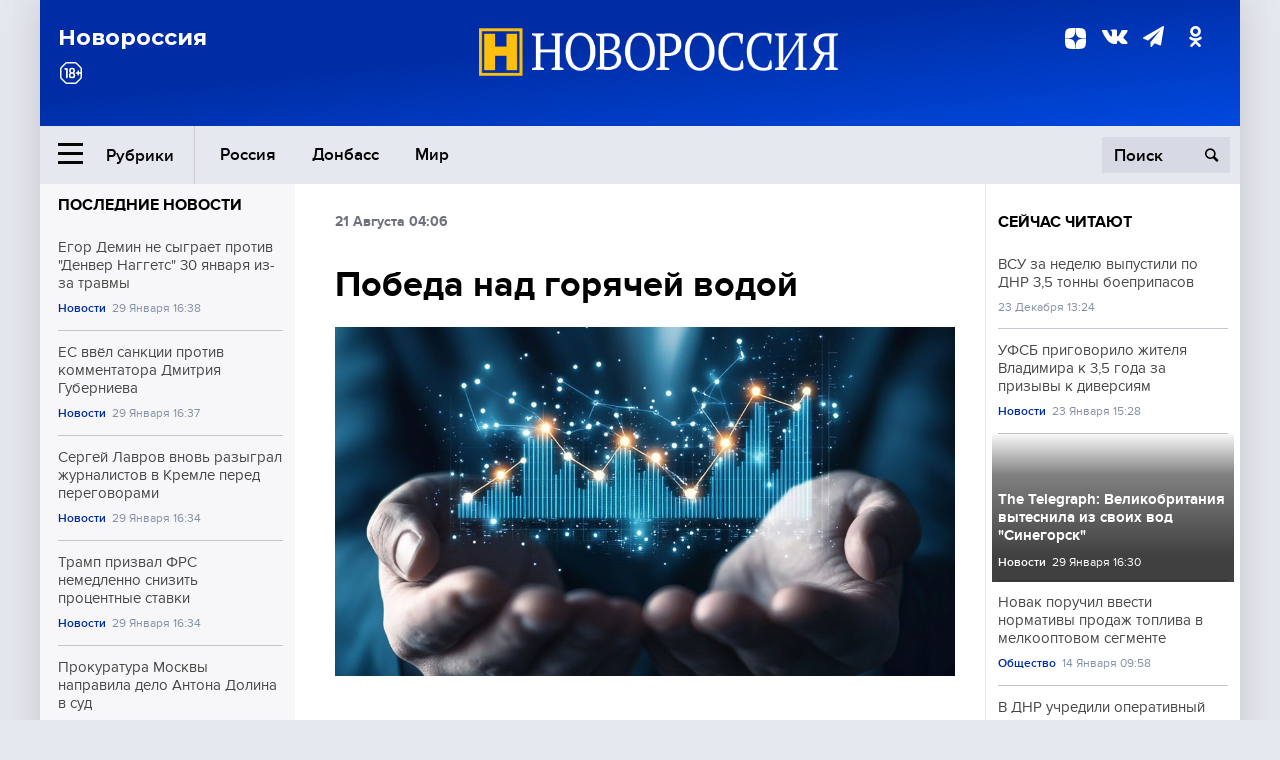

--- FILE ---
content_type: text/html; charset=UTF-8
request_url: https://novorosinform.org/pobeda-nad-goryachej-vodoj-54555.html
body_size: 13022
content:
<!DOCTYPE html>
<html class="no-js" lang="ru" prefix="og: http://ogp.me/ns#">
<head prefix="og: http://ogp.me/ns# article: http://ogp.me/ns/article#">
	  <meta http-equiv="content-type" content="text/html; charset=utf-8"/>
  <!--//<meta charset="utf-8"/>//-->
  <title>Победа над горячей водой</title>
  <meta name="description" content="Власти Украины сложа руки, не сидят. Что ни день, то новый закон, причем направлены они все, как ни печально, против украинского народа."/>


  <!-- Place favicon.ico in the root directory -->
  <link href="https://fonts.googleapis.com/css?family=Montserrat:500,700&amp;subset=cyrillic" rel="stylesheet"/>
  <link href="https://fonts.googleapis.com/css?family=Merriweather:400,700&amp;subset=cyrillic" rel="stylesheet"/>
  <link rel="stylesheet" href="/fonts/fonts.css"/>
  <link rel="stylesheet" href="/css/main.css?v95"/>

<meta property="og:site_name" content="Новороссия"/>
<meta property="og:locale" content="ru_RU"/>

<meta property="og:url" content="pobeda-nad-goryachej-vodoj-54555.html"/>
<meta property="og:title" content="Победа над горячей водой"/>
<meta property="og:type" content="article"/>
<meta property="og:description" content="Власти Украины сложа руки, не сидят. Что ни день, то новый закон, причем направлены они все, как ни печально, против украинского народа."/>
<meta property="og:image" content="https://novorosinform.org/content/images/00/00/_1280x720.webp"/>
<meta property="og:image:width" content="1280"/>
<meta property="og:image:height" content="720"/>
<script type="application/ld+json">
{
  "@context": "http://schema.org",
  "@type": "NewsArticle",
  "name": "Победа над горячей водой",
  "headline": "Победа над горячей водой",
  "url": "https://novorosinform.org/pobeda-nad-goryachej-vodoj-54555.html",
  "image": {
  "@type": "ImageObject",
  "representativeOfPage": "true",
  "url": "https://novorosinform.org/content/images/00/00/_1280x720.webp",
  "height": 1280,
  "width": 720
  },
  "dateCreated": "2018-08-21STH24:06T04:06:09:00+03:00",
  "datePublished": "2018-08-21STH24:06T04:06:09:00+03:00",
  "dateModified": "2018-08-21STH24:06T04:06:09:00+03:00",
  "description": "Пока Киевские власти ведут никому ненужную идеологическую войну с Россией, которую они сами себе и выдумали, украинский народ продолжает ощущать на себе все «прелести» режима Порошенко.
Стало известно, что страна собирается отказаться от централизованного снабжения населения горячей водой, причем у ",

  "author": {
  "@type": "Organization",
   "name": "Редакция Новоросинформ"
  },

  "publisher": {
  "@type": "Organization",
  "name": "novorosinform.org",
  "logo": {
      "@type": "ImageObject",
      "url": "https://novorosinform.org/img/logonew-2.png",
      "width": 544,
      "height": 85
    }
  },
  "mainEntityOfPage": "https://novorosinform.org/pobeda-nad-goryachej-vodoj-54555.html"
}
</script>


<!-- Yandex Native Ads -->
<script>window.yaContextCb=window.yaContextCb||[]</script>
<script src="https://yandex.ru/ads/system/context.js" async></script>
<script src="https://xmetrics.ru/loader.js" defer ></script>

<link href="/favicon.ico?v3" rel="icon" type="image/x-icon" />
<link rel="apple-touch-icon" sizes="57x57" href="/favicons/apple-touch-icon-57x57.png?v3"/>
<link rel="apple-touch-icon" sizes="60x60" href="/favicons/apple-touch-icon-60x60.png?v3"/>
<link rel="apple-touch-icon" sizes="72x72" href="/favicons/apple-touch-icon-72x72.png?v3"/>
<link rel="apple-touch-icon" sizes="76x76" href="/favicons/apple-touch-icon-76x76.png?v3"/>
<link rel="apple-touch-icon" sizes="114x114" href="/favicons/apple-touch-icon-114x114.png?v3"/>
<link rel="apple-touch-icon" sizes="120x120" href="/favicons/apple-touch-icon-120x120.png?v3"/>
<link rel="apple-touch-icon" sizes="144x144" href="/favicons/apple-touch-icon-144x144.png?v3"/>
<link rel="apple-touch-icon" sizes="152x152" href="/favicons/apple-touch-icon-152x152.png?v3"/>
<link rel="apple-touch-icon" sizes="180x180" href="/favicons/apple-touch-icon-180x180.png?v3"/>
<link rel="icon" type="image/png" href="/favicons/favicon-32x32.png?v3" sizes="32x32"/>
<link rel="icon" type="image/png" href="/favicons/android-chrome-192x192.png?v3" sizes="192x192"/>
<link rel="icon" type="image/png" href="/favicons/favicon-16x16.png?v3" sizes="16x16"/>
<link rel="manifest" href="/favicons/manifest_.json"/>
<script>
var infinity_category='';
</script>

<link rel="amphtml" href="https://amp.novorosinform.org/pobeda-nad-goryachej-vodoj-54555.html">
<link rel="canonical" href="https://novorosinform.org/pobeda-nad-goryachej-vodoj-54555.html"/>
<script async src="https://jsn.24smi.net/smi.js"></script>
</head>

<body>
<!-- Yandex.RTB R-A-1216687-1 -->
<div id="yandex_rtb_R-A-1216687-1"></div>
<script type="text/javascript">
    (function(w, d, n, s, t) {
        w[n] = w[n] || [];
        w[n].push(function() {
            Ya.Context.AdvManager.render({
                blockId: "R-A-1216687-1",
                renderTo: "yandex_rtb_R-A-1216687-1",
                async: true
            });
        });
        t = d.getElementsByTagName("script")[0];
        s = d.createElement("script");
        s.type = "text/javascript";
        s.src = "//an.yandex.ru/system/context.js";
        s.async = true;
        t.parentNode.insertBefore(s, t);
    })(this, this.document, "yandexContextAsyncCallbacks");
</script>  <div id="wrap">
    <header class="header">
 
	      <div class="header__top">
        <div class="header__container">
          <aside class="header__aside">
            <div class="header__title">Новороссия</div>




          </aside>

          <div class="header__center">
            <div class="header__logo">
              <a href="/"><img src="/img/logonew-2.png" srcset="/img/logonew-2.png 2x, /img/logonew-2.png 3x" alt=""></a>
            </div>


          </div>

          <aside class="header__aside">
            <div class="header__social">
<!--//              <a href="https://www.youtube.com/tsargradtv" target="_blank" class="header__social-link">
                <i class="icon-youtube-play"></i>
              </a>//-->
              <a href="https://dzen.ru/novorosinform.org?favid=254119029" target="_blank" class="header__social-link">
<svg xmlns="http://www.w3.org/2000/svg" style="display: inline-block; width: 1em; height: 1em;" viewBox="0 0 28 28"><path fill="currentColor" d="M16.7 16.7c-2.2 2.27-2.36 5.1-2.55 11.3 5.78 0 9.77-.02 11.83-2.02 2-2.06 2.02-6.24 2.02-11.83-6.2.2-9.03.35-11.3 2.55M0 14.15c0 5.59.02 9.77 2.02 11.83 2.06 2 6.05 2.02 11.83 2.02-.2-6.2-.35-9.03-2.55-11.3-2.27-2.2-5.1-2.36-11.3-2.55M13.85 0C8.08 0 4.08.02 2.02 2.02.02 4.08 0 8.26 0 13.85c6.2-.2 9.03-.35 11.3-2.55 2.2-2.27 2.36-5.1 2.55-11.3m2.85 11.3C14.5 9.03 14.34 6.2 14.15 0c5.78 0 9.77.02 11.83 2.02 2 2.06 2.02 6.24 2.02 11.83-6.2-.2-9.03-.35-11.3-2.55"/><path fill="none" d="M28 14.15v-.3c-6.2-.2-9.03-.35-11.3-2.55-2.2-2.27-2.36-5.1-2.55-11.3h-.3c-.2 6.2-.35 9.03-2.55 11.3-2.27 2.2-5.1 2.36-11.3 2.55v.3c6.2.2 9.03.35 11.3 2.55 2.2 2.27 2.36 5.1 2.55 11.3h.3c.2-6.2.35-9.03 2.55-11.3 2.27-2.2 5.1-2.36 11.3-2.55"/></svg>

              </a>
              <a href="https://vk.com/public71860258" target="_blank" class="header__social-link">
                <i class="icon-vk"></i>
              </a>
<a href="https://t.me/novorosinform" target="_blank" class="header__social-link">
                <i class="icon-paper-plane"></i>
              </a>              <a href="http://ok.ru/novorosinform" target="_blank" class="header__social-link">
                   <i class="icon-odnoklassniki"></i>
              </a>
             
            </div>



          
          </aside>
        </div>
      </div>

      <div class="header__bottom">
        <div class="header__container">
          <button class="header__rubric-toggle js-rubric-toggle">
            <span class="header__rubric-toggle-icon">
              <i class="icon-burger"></i>
              <i class="icon-close"></i>
            </span>
            <span class="header__rubric-toggle-txt">Рубрики</span>
          </button>

          <ul class="header__menu">
                                    <li>
              <a href="/russia" >Россия</a>
            </li>
                                                <li>
              <a href="/donbass" >Донбасс</a>
            </li>
                                                <li>
              <a href="/mir" >Мир</a>
            </li>
                                                
          </ul>


		          <div class="header__search">
            <form action="/search" autocomplete="off">
              <input type="search" name="q" placeholder="Поиск">
              <button>
                <i class="icon-search"></i>
              </button>

			<div class="header__search-dropdown">
              <label>
                <input type="radio" name="section" value="all" class="radio" checked>
                <span>Все публикации</span>
              </label>
              <!--//<label>
                <input type="radio" name="section" value="news" class="radio">
                <span>Новости</span>
              </label>
              <label>
                <input type="radio" name="section" value="articles" class="radio">
                <span>Статьи</span>
              </label>//-->
                            <!--//<label>
                <input type="radio" name="section" value="experts" class="radio">
                <span>Мнения</span>
              </label>
              <label>
                <input type="radio" name="section" value="projects" class="radio">
                <span>Спецпроекты</span>
              </label>//-->
            </div>
            </form>
          </div>
        </div>

       <div class="header__drop-sections">
          <ul class="header__drop-sections-list">

                        <li>
              <a href="/blizhnij-vostok">Ближний Восток</a>
            </li>
                        <li>
              <a href="/politics">Политика</a>
            </li>
                        <li>
              <a href="/war">Спецоперация</a>
            </li>
                        <li>
              <a href="/society">Общество</a>
            </li>
                        <li>
              <a href="/economy">Экономика</a>
            </li>
                        <li>
              <a href="/proisshestviya">Происшествия</a>
            </li>
                        <li>
              <a href="/culture">Культура</a>
            </li>
                        <li>
              <a href="/sport">Спорт</a>
            </li>
            
          </ul>
        </div>
      </div>
    </header>

    <main>


<div class="layout-column">
	<aside class="layout-column__aside">
	<!-- Yandex.RTB R-A-1216687-2 -->
<div id="yandex_rtb_R-A-1216687-2"></div>
<script type="text/javascript">
    (function(w, d, n, s, t) {
        w[n] = w[n] || [];
        w[n].push(function() {
            Ya.Context.AdvManager.render({
                blockId: "R-A-1216687-2",
                renderTo: "yandex_rtb_R-A-1216687-2",
                async: true
            });
        });
        t = d.getElementsByTagName("script")[0];
        s = d.createElement("script");
        s.type = "text/javascript";
        s.src = "//an.yandex.ru/system/context.js";
        s.async = true;
        t.parentNode.insertBefore(s, t);
    })(this, this.document, "yandexContextAsyncCallbacks");
</script>	


          <div class="news">


            <h3 class="news__title">
              <a href="/news">Последние новости</a>
            </h3>

            <ul class="news__list">

              <li class="news__item">
		          <a href="/egor-demin-ne-sygraet-protiv--denver-naggets--30-yanvarya-iz-za-travmy-180038.html" class="news__link">
                  <h4 class="news__item-title">
                    Егор Демин не сыграет против "Денвер Наггетс" 30 января из-за травмы
                  </h4>
	
                </a>

                <div class="news__item-info">
                
                
                                  <a href="/news" class="news__item-info-link">Новости</a>
                                  <time class="news__item-info-date" datetime="2026-01-29THH24:38T">29 Января 16:38</time>
                </div>
 
              </li>

				              <li class="news__item">
		          <a href="/es-vvel-sankcii-protiv-kommentatora-dmitriya-gubernieva-180037.html" class="news__link">
                  <h4 class="news__item-title">
                    ЕС ввёл санкции против комментатора Дмитрия Губерниева
                  </h4>
	
                </a>

                <div class="news__item-info">
                
                
                                  <a href="/news" class="news__item-info-link">Новости</a>
                                  <time class="news__item-info-date" datetime="2026-01-29THH24:37T">29 Января 16:37</time>
                </div>
 
              </li>

				              <li class="news__item">
		          <a href="/sergej-lavrov-vnov-razygral-zhurnalistov-v-kremle-pered-peregovorami-180036.html" class="news__link">
                  <h4 class="news__item-title">
                    Сергей Лавров вновь разыграл журналистов в Кремле перед переговорами
                  </h4>
	
                </a>

                <div class="news__item-info">
                
                
                                  <a href="/news" class="news__item-info-link">Новости</a>
                                  <time class="news__item-info-date" datetime="2026-01-29THH24:34T">29 Января 16:34</time>
                </div>
 
              </li>

				              <li class="news__item">
		          <a href="/tramp-prizval-frs-nemedlenno-snizit-procentnye-stavki-180035.html" class="news__link">
                  <h4 class="news__item-title">
                    Трамп призвал ФРС немедленно снизить процентные ставки
                  </h4>
	
                </a>

                <div class="news__item-info">
                
                
                                  <a href="/news" class="news__item-info-link">Новости</a>
                                  <time class="news__item-info-date" datetime="2026-01-29THH24:34T">29 Января 16:34</time>
                </div>
 
              </li>

				              <li class="news__item">
		          <a href="/prokuratura-moskvy-napravila-delo-antona-dolina-v-sud-180034.html" class="news__link">
                  <h4 class="news__item-title">
                    Прокуратура Москвы направила дело Антона Долина в суд
                  </h4>
	
                </a>

                <div class="news__item-info">
                
                
                                  <a href="/society" class="news__item-info-link">Общество</a>
                                  <time class="news__item-info-date" datetime="2026-01-29THH24:31T">29 Января 16:31</time>
                </div>
 
              </li>

				              <li class="news__item">
		          <a href="/sledstvennyj-komitet--yuliya-tolopa-poluchila-9-let-zaochno-180033.html" class="news__link">
                  <h4 class="news__item-title">
                    Следственный комитет: Юлия Толопа получила 9 лет заочно
                  </h4>
	
                </a>

                <div class="news__item-info">
                
                
                                  <a href="/news" class="news__item-info-link">Новости</a>
                                  <time class="news__item-info-date" datetime="2026-01-29THH24:31T">29 Января 16:31</time>
                </div>
 
              </li>

				              <li class="news__item">
		          <a href="/pravozashitnik-muhin-obvinyaet-prokopevskij-internat-v-nezakonnom-uderzhanii-180032.html" class="news__link">
                  <h4 class="news__item-title">
                    Правозащитник Мухин обвиняет прокопьевский интернат в незаконном удержании
                  </h4>
	
                </a>

                <div class="news__item-info">
                
                
                                  <a href="/news" class="news__item-info-link">Новости</a>
                                  <time class="news__item-info-date" datetime="2026-01-29THH24:31T">29 Января 16:31</time>
                </div>
 
              </li>

				              <li class="news__item">
		          <a href="/cbs--kanadec-postradal-ot-vystrela-v-donbasse-iz-za-russkoj-frazy-180031.html" class="news__link">
                  <h4 class="news__item-title">
                    CBS: Канадец пострадал от выстрела в Донбассе из-за русской фразы
                  </h4>
	
                </a>

                <div class="news__item-info">
                
                
                                  <a href="/society" class="news__item-info-link">Общество</a>
                                  <time class="news__item-info-date" datetime="2026-01-29THH24:31T">29 Января 16:31</time>
                </div>
 
              </li>

				              <li class="news__item">
		          <a href="/elena-martynova--tulskuyu-oblast-posetili-105-tys--turistov-180030.html" class="news__link">
                  <h4 class="news__item-title">
                    Елена Мартынова: Тульскую область посетили 105 тыс. туристов
                  </h4>
	
                </a>

                <div class="news__item-info">
                
                
                                  <a href="/news" class="news__item-info-link">Новости</a>
                                  <time class="news__item-info-date" datetime="2026-01-29THH24:31T">29 Января 16:31</time>
                </div>
 
              </li>

				              <li class="news__item">
		          <a href="/the-telegraph--velikobritaniya-vytesnila-iz-svoih-vod--sinegorsk--180029.html" class="news__link">
                  <h4 class="news__item-title">
                    The Telegraph: Великобритания вытеснила из своих вод "Синегорск"
                  </h4>
	
                </a>

                <div class="news__item-info">
                
                
                                  <a href="/news" class="news__item-info-link">Новости</a>
                                  <time class="news__item-info-date" datetime="2026-01-29THH24:30T">29 Января 16:30</time>
                </div>
 
              </li>

				              <li class="news__item">
		          <a href="/pravitelstvo-tverskoj-oblasti-vlozhilo-825-mlrd-rublej-v-2025-godu-180028.html" class="news__link">
                  <h4 class="news__item-title">
                    Правительство Тверской области вложило 82,5 млрд рублей в 2025 году
                  </h4>
	
                </a>

                <div class="news__item-info">
                
                
                                  <a href="/news" class="news__item-info-link">Новости</a>
                                  <time class="news__item-info-date" datetime="2026-01-29THH24:28T">29 Января 16:28</time>
                </div>
 
              </li>

				              <li class="news__item">
		          <a href="/variety--pol-dano-otvetil-na-kritiku-tarantino-o-slaboj-akterskoj-igre-180027.html" class="news__link">
                  <h4 class="news__item-title">
                    Variety: Пол Дано ответил на критику Тарантино о слабой актёрской игре
                  </h4>
	
                </a>

                <div class="news__item-info">
                
                
                                  <a href="/news" class="news__item-info-link">Новости</a>
                                  <time class="news__item-info-date" datetime="2026-01-29THH24:28T">29 Января 16:28</time>
                </div>
 
              </li>

				              <li class="news__item">
		          <a href="/vladimir-olejnik--protesty-na-ukraine-mogut-pererasti-v-bunt-180026.html" class="news__link">
                  <h4 class="news__item-title">
                    Владимир Олейник: Протесты на Украине могут перерасти в бунт
                  </h4>
	
                </a>

                <div class="news__item-info">
                
                
                                  <a href="/news" class="news__item-info-link">Новости</a>
                                  <time class="news__item-info-date" datetime="2026-01-29THH24:27T">29 Января 16:27</time>
                </div>
 
              </li>

				              <li class="news__item">
		          <a href="/minzdrav-rossii-uzhestochil-pravila-provedeniya-abortov-v-klinikah-180025.html" class="news__link">
                  <h4 class="news__item-title">
                    Минздрав России ужесточил правила проведения абортов в клиниках
                  </h4>
	
                </a>

                <div class="news__item-info">
                
                
                                  <a href="/news" class="news__item-info-link">Новости</a>
                                  <time class="news__item-info-date" datetime="2026-01-29THH24:25T">29 Января 16:25</time>
                </div>
 
              </li>

				              <li class="news__item">
		          <a href="/peskov-otklonil-ideyu-provedeniya-peregovorov-putina-i-zelenskogo-vne-moskvy-180024.html" class="news__link">
                  <h4 class="news__item-title">
                    Песков отклонил идею проведения переговоров Путина и Зеленского вне Москвы
                  </h4>
	
                </a>

                <div class="news__item-info">
                
                
                                  <a href="/news" class="news__item-info-link">Новости</a>
                                  <time class="news__item-info-date" datetime="2026-01-29THH24:25T">29 Января 16:25</time>
                </div>
 
              </li>

				
            </ul>

            <div class="news__cta">
              <a href="/news" class="news__cta-link">Все новости</a>
            </div>
		</div>

		<!-- Yandex.RTB R-A-1216687-7 -->
<div id="yandex_rtb_R-A-1216687-7"></div>
<script>window.yaContextCb.push(()=>{
  Ya.Context.AdvManager.render({
    renderTo: 'yandex_rtb_R-A-1216687-7',
    blockId: 'R-A-1216687-7'
  })
})</script>	</aside>
	<div class="layout-column__main">
	<section class="article" data-publication-id="54555" data-current-url="pobeda-nad-goryachej-vodoj-54555.html">
		<div class="article__content">

			<div class="article__meta article__meta_plot">
				<div class="article__meta-labels">
				<time datetime="">21 Августа 04:06</time>
								</div>


				<!--//<div class="article__meta-reading">
				<svg xmlns="http://www.w3.org/2000/svg" xmlns:xlink="http://www.w3.org/1999/xlink" viewbox="0 0 48 48"><defs><path id="a" d="M0 0h48v48H0z"/></defs><clipPath id="b"><use xlink:href="#a" overflow="visible"/></clipPath><path d="M42 20c-2.21 0-4 1.79-4 4v6H10v-6c0-2.21-1.79-4-4-4s-4 1.79-4 4v10c0 2.2 1.8 4 4 4h36c2.2 0 4-1.8 4-4V24c0-2.21-1.79-4-4-4zm-6-10H12c-2.2 0-4 1.8-4 4v4.31c2.32.83 4 3.03 4 5.63V28h24v-4.06c0-2.6 1.68-4.8 4-5.63V14c0-2.2-1.8-4-4-4z" clip-path="url(#b)"/></svg>
                    Читать:
                    <span> мин.</span>
                  </div>//-->
			</div>

			<h1 class="article__title">Победа над горячей водой</h1>


	
				<div class="article__gallery">
					<div class="article__gallery-main">
						<ul class="article__gallery-main-list">
							<li class="active">
																
								<img src="/img/dzen/noimage.jpg" />
															
							</li>
													</ul>
						

						<div class="article__gallery-main-prev">
							<svg viewBox="0 0 24 24" width="24" height="24"><path d="M5.88 4.12L13.76 12l-7.88 7.88L8 22l10-10L8 2z"/><path fill="none" d="M0 0h24v24H0z"/></svg>
						</div>
						<div class="article__gallery-main-next">
							<svg viewBox="0 0 24 24" width="24" height="24"><path d="M5.88 4.12L13.76 12l-7.88 7.88L8 22l10-10L8 2z"/><path fill="none" d="M0 0h24v24H0z"/></svg>
						</div>
					</div>


					<div class="article__gallery-preview">

					</div>

				</div>
		
				<div><strong>Автор:</strong> Редакция Новоросинформ<span></span><br /><br /></div>
				

				<div class="article__intro">
					<p>Пока Киевские власти ведут никому ненужную идеологическую войну с Россией, которую они сами себе и выдумали, украинский народ продолжает ощущать на себе все «прелести» режима Порошенко.
Стало известно, что страна собирается отказаться от централизованного снабжения населения горячей водой, причем у </p>
				</div>


				<div class="only__text">
                <p>Пока Киевские власти ведут никому ненужную идеологическую войну с Россией, которую они сами себе и выдумали, украинский народ продолжает ощущать на себе все «прелести» режима Порошенко.</p>
<p>Стало известно, что страна собирается отказаться от централизованного снабжения населения горячей водой, причем у украинских политиканов даже нашлись неоспоримые аргументы в защиту новой инициативы. По словам члена коллегии Государственного агентства по энергоэффективности и энергосбережению Марии Яковлевой, подобную реформу надо было провести еще несколько десятков лет назад, как, например, произошло в Европе. Украинский представитель напомнила, что в европейских городах уже давно нет системы централизованной подачи горячей воды, а вместо нее используются системы зонирования.</p><div id="yandex_rtb_R-A-1216687-9"></div>
<script>window.yaContextCb.push(()=>{
	Ya.Context.AdvManager.render({
		"blockId": "R-A-1216687-9",
		"renderTo": "yandex_rtb_R-A-1216687-9"
	})
})
</script>
<p>Подобные изменения, по мнению чиновницы, позволят сократить издержки ЖКХ, а вот испортить «оптимизацию» может лишь некомпетентное «народное» исполнения. Впрочем, о рисках власти страны никогда не думали. Уже сейчас большинство экспертов сходятся во мнении, что закон приведет только к неблагоприятным последствиям, в частности, речь идет о повышении тарифов на коммунальные услуги примерно на 30%.</p>
<p>Очевидно, что никакой положительной реакции от жителей страны ждать не придется, ведь цены на коммуналку только за последнее время выросло в 3 раза. И так обнищавшее население теперь будет отдавать последние гроши, чтобы нормально помыться.</p>
<p>И это еще не все «гениальные» идеи правительства Незалежной, которое делает все, чтобы «улучшить» жизнь своих же граждан. К примеру, пару дней назад стало известно, что в стране запретили более 40 видов лекарств из России, и это при вновь появившихся вспышках кори. Заменить их предлагают, конечно же, западными аналогами.</p>
<p>Словом, власти страны сложа руки, не сидят. Что ни день, то новый закон, причем направлены они все, как ни печально, против украинского народа. Впрочем, за что боролись в 2014 году, на то и напоролись…</p>
<p><a href="https://politikus.ru/events/110811-orientaciya-zapad-v-kieve-hotyat-otkazatsya-ot-centralizovannogo-snabzheniya-naseleniya-goryachey-vodoy.h">politikus.ru</a></p>
<p>Мнение автора статьи может не совпадать с мнением редакции</p>
        
				</div>




			</div>
		</section>

<div class="article__dzen1">
<strong>Подписывайтесь на нас</strong> в <a href="https://t.me/+Cr25qIK9au4zZjYy">Телеграме</a>

 и&nbsp;первыми узнавайте о&nbsp;главных новостях и&nbsp;важнейших событиях дня.

</div>		
		<br /><br />        <h3 class="news__title">Новости партнеров</h3>
<div class="smi24__informer smi24__auto" data-smi-blockid="18039"></div>
<script>(window.smiq = window.smiq || []).push({});</script>




<!-- Код вставки на место отображения виджета -->
<div class="smi24__informer smi24__auto" data-smi-blockid="29976"></div>
<div class="smi24__informer smi24__auto" data-smi-blockid="29975"></div>
<script>(window.smiq = window.smiq || []).push({});</script>



<div id="unit_93365"><a href="https://smi2.ru/" >Новости СМИ2</a></div>
<script type="text/javascript" charset="utf-8">
  (function() {
    var sc = document.createElement('script'); sc.type = 'text/javascript'; sc.async = true;
    sc.src = '//smi2.ru/data/js/93365.js'; sc.charset = 'utf-8';
    var s = document.getElementsByTagName('script')[0]; s.parentNode.insertBefore(sc, s);
  }());
</script>    	<div id="content-load-block" style="height:1px"></div>
	</div>
	
	<aside class="layout-column__aside">
	


          <div class="news">


            <h3 class="news__title">
              <a href="/news">Сейчас читают</a>
            </h3>

            <ul class="news__list">

              <li class="news__item">
				                <a href="/vsu-za-nedelyu-vypustili-po-dnr-yaya-tonny-boepripasov-29943.html" class="news__link">
                  <h4 class="news__item-title">
                    ВСУ за неделю выпустили по ДНР 3,5 тонны боеприпасов
                  </h4>
	
                </a>

                <div class="news__item-info">
                
                
                                  <time class="news__item-info-date" datetime="2019-12-23RDH24:24T">23 Декабря 13:24</time>
                </div>
                              </li>

				              <li class="news__item">
				                <a href="/ufsb-prigovorilo-zhitelya-vladimira-k-35-goda-za-prizyvy-k-diversiyam-176667.html" class="news__link">
                  <h4 class="news__item-title">
                    УФСБ приговорило жителя Владимира к 3,5 года за призывы к диверсиям
                  </h4>
	
                </a>

                <div class="news__item-info">
                
                
                                  <a href="/news" class="news__item-info-link">Новости</a>
                                  <time class="news__item-info-date" datetime="2026-01-23RDH24:28T">23 Января 15:28</time>
                </div>
                              </li>

				              <li class="news__item">
												<figure class="news__media" style="background-image: url(/content/images/00/00/_370x208.webp)">
								                <a href="/the-telegraph--velikobritaniya-vytesnila-iz-svoih-vod--sinegorsk--180029.html" class="news__link">
                  <h4 class="news__item-title">
                    The Telegraph: Великобритания вытеснила из своих вод "Синегорск"
                  </h4>
	
                </a>

                <div class="news__item-info">
                
                
                                  <a href="/news" class="news__item-info-link">Новости</a>
                                  <time class="news__item-info-date" datetime="2026-01-29THH24:30T">29 Января 16:30</time>
                </div>
                </figure>              </li>

				              <li class="news__item">
				                <a href="/novak-poruchil-vvesti-normativy-prodazh-topliva-v-melkooptovom-segmente-171185.html" class="news__link">
                  <h4 class="news__item-title">
                    Новак поручил ввести нормативы продаж топлива в мелкооптовом сегменте
                  </h4>
	
                </a>

                <div class="news__item-info">
                
                
                                  <a href="/society" class="news__item-info-link">Общество</a>
                                  <time class="news__item-info-date" datetime="2026-01-14THH24:58T">14 Января 09:58</time>
                </div>
                              </li>

				              <li class="news__item">
				                <a href="/v-dnr-uchredili-operativnyj-shtab-po-vosstanovleniyu-respubliki-95770.html" class="news__link">
                  <h4 class="news__item-title">
                    В ДНР учредили оперативный штаб по восстановлению республики
                  </h4>
	
                </a>

                <div class="news__item-info">
                
                
                                  <a href="/russia" class="news__item-info-link">Россия</a>
                                  <time class="news__item-info-date" datetime="2022-05-25THH24:00T">25 Мая 03:00</time>
                </div>
                              </li>

				              <li class="news__item">
				                <a href="/saakashvili-obvinyaet-sbu-v-blokirovke-ego-akkaunta-v-yayasyayayayaya-71671.html" class="news__link">
                  <h4 class="news__item-title">
                    Саакашвили обвиняет СБУ в блокировке его аккаунта в Faсebook
                  </h4>
	
                </a>

                <div class="news__item-info">
                
                
                                  <time class="news__item-info-date" datetime="2017-11-01STH24:40T">01 Ноября 15:40</time>
                </div>
                              </li>

				              <li class="news__item">
				                <a href="/zelenskij-usomnilsya-v-uchastii-ukrainy-v-sovete-mira-po-gaze-174582.html" class="news__link">
                  <h4 class="news__item-title">
                    Зеленский усомнился в участии Украины в Совете мира по Газе
                  </h4>
	
                </a>

                <div class="news__item-info">
                
                
                                  <a href="/news" class="news__item-info-link">Новости</a>
                                  <time class="news__item-info-date" datetime="2026-01-20THH24:44T">20 Января 16:44</time>
                </div>
                              </li>

				              <li class="news__item">
				                <a href="/turpotok-v-nizhegorodskuyu-oblast-v-2025-godu-prevysil-5-mln-chelovek-180013.html" class="news__link">
                  <h4 class="news__item-title">
                    Турпоток в Нижегородскую область в 2025 году превысил 5 млн человек
                  </h4>
	
                </a>

                <div class="news__item-info">
                
                
                                  <a href="/news" class="news__item-info-link">Новости</a>
                                  <time class="news__item-info-date" datetime="2026-01-29THH24:10T">29 Января 16:10</time>
                </div>
                              </li>

				              <li class="news__item">
				                <a href="/south-china-morning-post--v-kitae-otstranili-uchitelnicu-za-roman-so-studentom-138247.html" class="news__link">
                  <h4 class="news__item-title">
                    South China Morning Post: В Китае отстранили учительницу за роман со студентом
                  </h4>
	
                </a>

                <div class="news__item-info">
                
                
                                  <a href="/proisshestviya" class="news__item-info-link">Происшествия</a>
                                  <time class="news__item-info-date" datetime="2024-12-02NDH24:02T">02 Декабря 02:02</time>
                </div>
                              </li>

				              <li class="news__item">
				                <a href="/na-ukraine-startovala-bolshaya-rasprodazha-tyurem-13110.html" class="news__link">
                  <h4 class="news__item-title">
                    На Украине стартовала «большая распродажа тюрем»
                  </h4>
	
                </a>

                <div class="news__item-info">
                
                
                                  <time class="news__item-info-date" datetime="2021-02-17THH24:29T">17 Февраля 09:29</time>
                </div>
                              </li>

				              <li class="news__item">
				                <a href="/elena-martynova--tulskuyu-oblast-posetili-105-tys--turistov-180030.html" class="news__link">
                  <h4 class="news__item-title">
                    Елена Мартынова: Тульскую область посетили 105 тыс. туристов
                  </h4>
	
                </a>

                <div class="news__item-info">
                
                
                                  <a href="/news" class="news__item-info-link">Новости</a>
                                  <time class="news__item-info-date" datetime="2026-01-29THH24:31T">29 Января 16:31</time>
                </div>
                              </li>

				              <li class="news__item">
				                <a href="/vostochnye-vojska-unichtozhili-2-stancii-starlink-i-11-punktov-bpla-169250.html" class="news__link">
                  <h4 class="news__item-title">
                    Восточные войска уничтожили 2 станции Starlink и 11 пунктов БПЛА
                  </h4>
	
                </a>

                <div class="news__item-info">
                
                
                                  <a href="/society" class="news__item-info-link">Общество</a>
                                  <time class="news__item-info-date" datetime="2026-01-08THH24:11T">08 Января 05:11</time>
                </div>
                              </li>

				              <li class="news__item">
				                <a href="/snova-ne-v-tu-dver-kompaniya-ustroila-vip-prazdnik-v-kurshevele-za-50-mln-rublej-s-fronta-otvetili-175144.html" class="news__link">
                  <h4 class="news__item-title">
                    Снова не в ту дверь: Компания устроила VIP праздник в Куршевеле за 50 млн рублей. С фронта ответили
                  </h4>
	
                </a>

                <div class="news__item-info">
                
                
                                  <a href="/society" class="news__item-info-link">Общество</a>
                                  <time class="news__item-info-date" datetime="2026-01-21STH24:30T">21 Января 13:30</time>
                </div>
                              </li>

				              <li class="news__item">
				                <a href="/cbs--kanadec-postradal-ot-vystrela-v-donbasse-iz-za-russkoj-frazy-180031.html" class="news__link">
                  <h4 class="news__item-title">
                    CBS: Канадец пострадал от выстрела в Донбассе из-за русской фразы
                  </h4>
	
                </a>

                <div class="news__item-info">
                
                
                                  <a href="/society" class="news__item-info-link">Общество</a>
                                  <time class="news__item-info-date" datetime="2026-01-29THH24:31T">29 Января 16:31</time>
                </div>
                              </li>

				              <li class="news__item">
				                <a href="/televedushij-kiselev-predlozhil-zaderzhannoj-v-rossii-bojko-rabotu-48276.html" class="news__link">
                  <h4 class="news__item-title">
                    Телеведущий Киселев предложил задержанной в России Бойко работу
                  </h4>
	
                </a>

                <div class="news__item-info">
                
                
                                  <time class="news__item-info-date" datetime="2018-12-13THH24:00T">13 Декабря 14:00</time>
                </div>
                              </li>

				
            </ul>

            <div class="news__cta">
              <a href="/news" class="news__cta-link">Все новости</a>
            </div>
		</div>

		
<!-- Yandex Native Ads C-A-1216687-6 -->
<div id="id-C-A-1216687-6"></div>
<script>window.yaContextCb.push(()=>{
  Ya.Context.AdvManager.renderWidget({
    renderTo: 'id-C-A-1216687-6',
    blockId: 'C-A-1216687-6'
  })
})</script>
	</aside>
</div>

    </main>
    <footer class="footer">

		
      <div class="footer__body">
        <div class="footer__container">
          <div class="footer__top">
            <div class="footer__column">
              <div class="footer__logo">
                <img src="/img/logonew-2.png" alt="" width="209" height="37">
              </div>
<address>
<p>Информационное агентство Большой России</p>
<p>Наша почта: <a href="mailto:mail@novorosinform.org">mail@novorosinform.org</a></p>
</address>
            </div>

            <div class="footer__column">
              <ul class="footer__menu">
                        <li>
              <a href="/russia">Россия</a>
            </li>
                        <li>
              <a href="/donbass">Донбасс</a>
            </li>
                        <li>
              <a href="/mir">Мир</a>
            </li>
                        <li>
              <a href="/politics">Политика</a>
            </li>
            
<li><a href="mailto:advnovoros@tsargrad.tv">Реклама на сайте:<br />
advnovoros@tsargrad.tv</a></li>

<li><a target="_blank" href="/files/price2024.pdf">Цены на рекламу</a></li>

              </ul>
            </div>

            <div class="footer__column footer__column_wide">

              <div class="footer__description">
<p>Сетевое издание «Информационное агентство «Новороссия» зарегистрировано в Федеральной службе по надзору в сфере связи, информационных технологий и массовых коммуникаций 20 ноября 2019 г.</p>
<p>Свидетельство о регистрации Эл № ФС77-77187.</p>
<p>Учредитель — НАО «Царьград медиа».</p>
<p>«Главный редактор- Лукьянов А.А.»</p>
<p>«Шеф-редактор - Садчиков А.М.»</p>
<p>Email: <a href="mail:mail@novorosinform.org">mail@novorosinform.org</a></p>
<p>Телефон: +7 (495) 374-77-73</p>
<p>115093, г. Москва, Партийный пер., д. 1, к. 57, стр. 3</p>
<p>Настоящий ресурс может содержать материалы 18+.</p>
<p>Использование любых материалов, размещённых на сайте, разрешается при условии ссылки на сайт агентства.</p>


              </div>
            </div>
          </div>

          <div class="footer__bottom">
            <div class="footer__search">
              <form action="/search">
                <input type="search" name="q" placeholder="Поиск">
                <button>
                  <i class="icon-search"></i>
                </button>
              </form>
            </div>

            <div class="footer__social">
			<a href="https://dzen.ru/novorosinform.org?favid=254119029" target="_blank" class="header__social-link"><svg xmlns="http://www.w3.org/2000/svg" style="display: inline-block; width: 1em; height: 1em;" viewBox="0 0 28 28"><path fill="currentColor" d="M16.7 16.7c-2.2 2.27-2.36 5.1-2.55 11.3 5.78 0 9.77-.02 11.83-2.02 2-2.06 2.02-6.24 2.02-11.83-6.2.2-9.03.35-11.3 2.55M0 14.15c0 5.59.02 9.77 2.02 11.83 2.06 2 6.05 2.02 11.83 2.02-.2-6.2-.35-9.03-2.55-11.3-2.27-2.2-5.1-2.36-11.3-2.55M13.85 0C8.08 0 4.08.02 2.02 2.02.02 4.08 0 8.26 0 13.85c6.2-.2 9.03-.35 11.3-2.55 2.2-2.27 2.36-5.1 2.55-11.3m2.85 11.3C14.5 9.03 14.34 6.2 14.15 0c5.78 0 9.77.02 11.83 2.02 2 2.06 2.02 6.24 2.02 11.83-6.2-.2-9.03-.35-11.3-2.55"/><path fill="none" d="M28 14.15v-.3c-6.2-.2-9.03-.35-11.3-2.55-2.2-2.27-2.36-5.1-2.55-11.3h-.3c-.2 6.2-.35 9.03-2.55 11.3-2.27 2.2-5.1 2.36-11.3 2.55v.3c6.2.2 9.03.35 11.3 2.55 2.2 2.27 2.36 5.1 2.55 11.3h.3c.2-6.2.35-9.03 2.55-11.3 2.27-2.2 5.1-2.36 11.3-2.55"/></svg>

              </a>


			<a href="https://vk.com/public71860258" target="_blank" class="header__social-link">
                <i class="icon-vk"></i>
              </a>

<a href="https://t.me/novorosinform" target="_blank" class="header__social-link">
                <i class="icon-paper-plane"></i>
              </a>
                  <a href="http://ok.ru/novorosinform" target="_blank" class="header__social-link">
                    <i class="icon-odnoklassniki"></i>
                  </a>
            </div>
          </div>
        </div>
      </div>
    </footer>

<div class="uniblock1"></div>
  <button class="page-up js-page-up">Наверх</button>

    <div class="fly-header">
    <div class="fly-header__top">
      <div class="header__logo">
        <a href="/"><img src="/img/logonew-2.png" srcset="/img/logonew-2.png 2x, /img/logonew-2.png 3x" alt=""></a>
      </div>
    </div>

    <div class="fly-header__bottom">
      <div class="header__container">
        <button class="header__rubric-toggle js-rubric-toggle">
          <span class="header__rubric-toggle-icon">
            <i class="icon-burger"></i>
            <i class="icon-close"></i>
          </span>
          <span class="header__rubric-toggle-txt">Политика</span>
        </button>

        <ul class="header__menu">
                                    <li>
              <a href="/russia">Россия</a>
            </li>
                                                <li>
              <a href="/donbass">Донбасс</a>
            </li>
                                                <li>
              <a href="/mir">Мир</a>
            </li>
                                                        </ul>
                  <div class="header__search">
            <form action="/search" autocomplete="off">
              <input type="search" name="q" placeholder="Поиск">
              <button>
                <i class="icon-search"></i>
              </button>

			<div class="header__search-dropdown">
              <label>
                <input type="radio" name="section" value="all" class="radio" checked>
                <span>Все публикации</span>
              </label>
              <!--//<label>
                <input type="radio" name="section" value="news" class="radio">
                <span>Новости</span>
              </label>
              <label>
                <input type="radio" name="section" value="articles" class="radio">
                <span>Статьи</span>
              </label>//-->
                            <!--//<label>
                <input type="radio" name="section" value="experts" class="radio">
                <span>Мнения</span>
              </label>
              <label>
                <input type="radio" name="section" value="projects" class="radio">
                <span>Спецпроекты</span>
              </label>//-->
            </div>
            </form>
          </div>      </div>

	       <div class="header__drop-sections">
          <ul class="header__drop-sections-list">

                        <li>
              <a href="/blizhnij-vostok">Ближний Восток</a>
            </li>
                        <li>
              <a href="/politics">Политика</a>
            </li>
                        <li>
              <a href="/war">Спецоперация</a>
            </li>
                        <li>
              <a href="/society">Общество</a>
            </li>
                        <li>
              <a href="/economy">Экономика</a>
            </li>
                        <li>
              <a href="/proisshestviya">Происшествия</a>
            </li>
                        <li>
              <a href="/culture">Культура</a>
            </li>
                        <li>
              <a href="/sport">Спорт</a>
            </li>
            
          </ul>
        </div>    <!--//</div>//-->
  </div>

</div>


	
  <script src="/js/vendor/jquery-3.4.1.min.js"></script>
  <script src="/js/plugins.js?v1"></script>
  <script src="/js/main.js?v46"></script>
<!-- Yandex.Metrika counter --> <script type="text/javascript" > (function (d, w, c) { (w[c] = w[c] || []).push(function() { try { w.yaCounter25153517 = new Ya.Metrika({ id:25153517, clickmap:true, trackLinks:true, accurateTrackBounce:true, webvisor:true }); } catch(e) { } }); var n = d.getElementsByTagName("script")[0], s = d.createElement("script"), f = function () { n.parentNode.insertBefore(s, n); }; s.type = "text/javascript"; s.async = true; s.src = "https://cdn.jsdelivr.net/npm/yandex-metrica-watch/watch.js"; if (w.opera == "[object Opera]") { d.addEventListener("DOMContentLoaded", f, false); } else { f(); } })(document, window, "yandex_metrika_callbacks"); </script> <noscript><div><img src="https://mc.yandex.ru/watch/25153517" style="position:absolute; left:-9999px;" alt="" /></div></noscript> <!-- /Yandex.Metrika counter -->
<!--LiveInternet counter--><script type="text/javascript">
new Image().src = "//counter.yadro.ru/hit;tsargradtv?r"+
escape(document.referrer)+((typeof(screen)=="undefined")?"":
";s"+screen.width+"*"+screen.height+"*"+(screen.colorDepth?
screen.colorDepth:screen.pixelDepth))+";u"+escape(document.URL)+
";h"+escape(document.title.substring(0,80))+
";"+Math.random();</script><!--/LiveInternet-->
<!-- Rating@Mail.ru counter -->
<script type="text/javascript">
var _tmr = window._tmr || (window._tmr = []);
_tmr.push({id: "2592747", type: "pageView", start: (new Date()).getTime()});
(function (d, w, id) {
  if (d.getElementById(id)) return;
  var ts = d.createElement("script"); ts.type = "text/javascript"; ts.async = true; ts.id = id;
  ts.src = "https://top-fwz1.mail.ru/js/code.js";
  var f = function () {var s = d.getElementsByTagName("script")[0]; s.parentNode.insertBefore(ts, s);};
  if (w.opera == "[object Opera]") { d.addEventListener("DOMContentLoaded", f, false); } else { f(); }
})(document, window, "topmailru-code");
</script><noscript><div>
<img src="https://top-fwz1.mail.ru/counter?id=2592747;js=na" style="border:0;position:absolute;left:-9999px;" alt="Top.Mail.Ru" />
</div></noscript>
<!-- //Rating@Mail.ru counter -->


<script  defer src="/firebase.js"></script>
<script defer src="/app_void.js"></script>

</body>

</html>

--- FILE ---
content_type: application/javascript;charset=utf-8
request_url: https://smi2.ru/data/js/93365.js
body_size: 4359
content:
function _jsload(src){var sc=document.createElement("script");sc.type="text/javascript";sc.async=true;sc.src=src;var s=document.getElementsByTagName("script")[0];s.parentNode.insertBefore(sc,s);};(function(){document.getElementById("unit_93365").innerHTML="<div class=\"container-93365\"> <div class=\"container-93365__header\"> <a class=\"container-93365__header-logo-link\" href=\"https://smi2.ru/\" target=\"_blank\"> <img class=\"container-93365__header-logo\" src=\"//static.smi2.net/static/logo/smi2.svg\" alt=\"СМИ2\"> </a> </div> <div class=\"container-93365__frame-wrap\"> <div class=\"container-93365__frame\" id=\"container-93365\"></div> <div class=\"container-93365__edge container-93365__edge-left\"> <div class=\"container-93365__edge-button container-93365__edge-button-left\"> <div class=\"container-93365__edge-button-arrow container-93365__edge-button-arrow-left\"></div> </div> <div class=\"container-93365__edge-shadow container-93365__edge-shadow-left\"></div> </div> <div class=\"container-93365__edge container-93365__edge-right\"> <div class=\"container-93365__edge-button container-93365__edge-button-right\"> <div class=\"container-93365__edge-button-arrow container-93365__edge-button-arrow-right\"></div> </div> <div class=\"container-93365__edge-shadow container-93365__edge-shadow-right visible\"></div> </div> </div> </div><style>.container-93365 { -webkit-box-sizing: border-box; box-sizing: border-box; position: relative; margin: 20px 0; } .container-93365__header { margin-bottom: 5px; height: 24px; overflow: hidden; text-align: left; } .container-93365__header-logo { display: inline-block; vertical-align: top; height: 24px; width: auto; border: none; } .container-93365 .list-container { font-size: 0; width: 2064px; -webkit-transition: -webkit-transform .8s; transition: -webkit-transform .8s; transition: transform .8s; transition: transform .8s, -webkit-transform .8s; } .container-93365 .list-container-item { display: inline-block; vertical-align: top; width: 192px; -webkit-box-sizing: border-box; box-sizing: border-box; margin-right: 16px; -webkit-transition: -webkit-box-shadow; transition: -webkit-box-shadow; -o-transition: box-shadow; transition: box-shadow; transition: box-shadow, -webkit-box-shadow; -webkit-transition-duration: 0.8s; -o-transition-duration: 0.8s; transition-duration: 0.8s; -webkit-transition-property: -webkit-box-shadow; transition-property: -webkit-box-shadow; -o-transition-property: box-shadow; transition-property: box-shadow; transition-property: box-shadow, -webkit-box-shadow; will-change: box-shadow; border-radius: 4px; } .container-93365 .list-container-item:hover { -webkit-box-shadow: 0 0 6px 0 rgba(0,0,0,0.2), 0 4px 10px 0 rgba(0,0,0,0.5); box-shadow: 0 0 6px 0 rgba(0,0,0,0.2), 0 4px 10px 0 rgba(0,0,0,0.5); } .container-93365 .list-container-item:last-child { margin-right: 0; } .container-93365__img-link { display: block; width: 100%; height: 256px; position: relative; border-radius: 4px; overflow: hidden; } .container-93365__img { border: none; position: absolute; top: 0px; left: 0px; right: 0px; bottom: 0px; background-repeat: no-repeat; background-position: center center; background-size: cover; } .container-93365__text { position: absolute; bottom: 0; left: 0; right: 0; } .container-93365__title-wrap { -webkit-box-sizing: border-box; box-sizing: border-box; width: 100%; padding: 60px 15px 15px; background: -webkit-gradient(linear, left bottom, left top, from(#000), to(rgba(0, 0, 0, 0))); background: -webkit-linear-gradient(bottom, #000, rgba(0, 0, 0, 0)); background: -o-linear-gradient(bottom, #000, rgba(0, 0, 0, 0)); background: linear-gradient(0deg, #000, rgba(0, 0, 0, 0)); } .container-93365__title { font-family: Arial, sans-serif; font-size: 16px; line-height: 19px; font-weight: bold; color: #fff; text-decoration: none; text-align: left; word-wrap: break-word; max-height: 114px; overflow: hidden; display: -webkit-box; -webkit-line-clamp: 6; -webkit-box-orient: vertical; } /*************/ .container-93365__frame-wrap { position: relative; width: 100%; height: 276px; padding: 10px 0 10px; overflow: hidden; -webkit-box-sizing: border-box; box-sizing: border-box; } .container-93365__frame { width: 100%; height: 300px; overflow-x: scroll; position: relative; -webkit-overflow-scrolling: touch; } /*--------------------------------------------------------*/ .container-93365__edge { width: 5px; position: absolute; top: 0px; bottom: 0px; z-index: 1; will-change: transform; -webkit-transform: translateZ(0); transform: translateZ(0); } .container-93365__edge-left { left: 0; } .container-93365__edge-right { right: 0; } .container-93365__edge-shadow { width: 20px; height: 100%; position: absolute; top: 0; will-change: transform; -webkit-transition: -webkit-transform 0.5s ease; transition: -webkit-transform 0.5s ease; -o-transition: transform 0.5s ease; transition: transform 0.5s ease; transition: transform 0.5s ease, -webkit-transform 0.5s ease; background: #fff; -webkit-box-shadow: 0px 0px 20px -5px rgba(0, 0, 0, 1); box-shadow: 0px 0px 20px -5px rgba(0, 0, 0, 1); } .container-93365__edge-shadow-left { left: -30px; } .container-93365__edge-shadow-right { right: -30px; } .container-93365__edge-shadow-left.visible { -webkit-transform: translateX(10px); -ms-transform: translateX(10px); transform: translateX(10px); } .container-93365__edge-shadow-right.visible { -webkit-transform: translateX(-10px); -ms-transform: translateX(-10px); transform: translateX(-10px); } .container-93365__edge-button { position: absolute; top: 50%; -webkit-transform: translateY(-50%) translateZ(0); transform: translateY(-50%) translateZ(0); will-change: transform; height: 68px; width: 44px; display: block; cursor: pointer; -webkit-transition: -webkit-transform 0.5s ease; transition: -webkit-transform 0.5s ease; -o-transition: transform 0.5s ease; transition: transform 0.5s ease; transition: transform 0.5s ease, -webkit-transform 0.5s ease; border-radius: 3px; background-color: #fff; -webkit-box-shadow: 0 0 20px 0 rgba(0,0,0,0.18); box-shadow: 0 0 20px 0 rgba(0,0,0,0.18); } .container-93365__edge-button-left { left: -44px; } .container-93365__edge-button-left.visible { -webkit-transform: translateY(-50%) translateX(100%) translateX(20px); -ms-transform: translateY(-50%) translateX(100%) translateX(20px); transform: translateY(-50%) translateX(100%) translateX(20px); } .container-93365__edge-button-right { right: -60px; } .container-93365__edge-button-right.visible { -webkit-transform: translateY(-50%) translateX(-100%) translateX(-36px); -ms-transform: translateY(-50%) translateX(-100%) translateX(-36px); transform: translateY(-50%) translateX(-100%) translateX(-36px); } .container-93365__edge-button-arrow { position: relative; } .container-93365__edge-button-arrow:after { content: ''; position: absolute; bottom: -44px; border: 9px solid transparent; } .container-93365__edge-button-arrow-left:after { left: 6px; border-right: 12px solid #000; } .container-93365__edge-button-arrow-right:after { left: 18px; border-left: 12px solid #000; } /* mobile */ .container-93365-mobile .container-93365__frame-wrap { height: auto; } .container-93365-mobile .container-93365__frame { height: auto; overflow: initial; } .container-93365-mobile .list-container { width: auto; margin: 0 -10px; } .container-93365-mobile .list-container-item { width: 33.3333%; margin: 0 0 15px; padding: 0 10px; } .container-93365-mobile .list-container-item:hover { box-shadow: none; } .container-93365-mobile .container-93365__edge { display: none; } @media (max-width: 600px) { .container-93365-mobile .list-container-item { width: 50%; } .container-93365-mobile .list-container-item:last-child { display: none; } } @media (max-width: 480px) { .container-93365-mobile .list-container-item { width: 100%; } .container-93365-mobile .container-93365__img-link { height: 0; padding-top: 60%; } }</style>";var cb=function(){var clickTracking = "";/** * Идентификатор блока * * @type {number} */ var block_id = 93365; /** * FIX: Первый вызов функции сохраняет innerHTML блока в глобальную * переменную window.jsApiBlockCode, второй вызов берет сохраненный * HTML и вставляет в блок #unit_<id>. Это патч работы jsapi загрузчика. */ if (!window.jsApiBlockCode) { window.jsApiBlockCode = {}; } if (!window.jsApiBlockCode[block_id]) { window.jsApiBlockCode[block_id] = document.getElementById("unit_" + block_id).innerHTML; } else { document.getElementById("unit_" + block_id).innerHTML = window.jsApiBlockCode[block_id]; } /** * Максимальное количество загружаемых страниц элементов * * @type {number} */ var max_page_count = 1; /** * Родительский элемент контейнера * * @type {HTMLElement} */ var parent_element = JsAPI.Dom.getElement("container-93365"); var block = parent_element.parentNode.parentNode; /** FIX: Данный блок 4 раза загружается на 1 странице - все данные попадают * в первый блок (id=container-93365), я удаляю id у первого чтобы второй скрипт брал * второй div[id=container-93365] и т.д. со вторым, третьим... **/ var randomID = '' + new Date().getTime() + Math.round(Math.random() * 1000); parent_element.id = 'container-' + block_id + '_' + randomID; parent_element.parentNode.parentNode.parentNode.id = 'unit_' + block_id + '_' + randomID; function checkMobile() { if(navigator.userAgent.match(/(iPhone|iPod|iPad|Android|playbook|silk|BlackBerry|BB10|Windows Phone|Tizen|Bada|webOS|IEMobile|Opera Mini|Symbian|HTC_|Fennec|WP7|WP8)/i)) { block.classList.add('container-93365-mobile'); return true; } return false; } /** * Размер страницы (количество) загружаемых элементов * * @type {number} */ var page_size; if ( checkMobile() ) { page_size = 3; } else { page_size = 10; } /** * Настройки блока * * @type {*} */ var properties = undefined; /** * Callback-функция рендера содержимого элемента * * @type {function(HTMLElement, *, number)} */ var item_content_renderer = function (parent, model, index) { JsAPI.Dom.appendChild(parent, JsAPI.Dom.createDom('a', { 'class': 'container-93365__img-link', 'href': model['url'], 'target': '_blank' }, [ JsAPI.Dom.createDom('div', { 'class': 'container-93365__img', 'style': 'background-image: url(' + model['image'] + ')' }), JsAPI.Dom.createDom('div','container-93365__text', JsAPI.Dom.createDom('div', 'container-93365__title-wrap', JsAPI.Dom.createDom('div', 'container-93365__title', model['title']))), ])); }; /** * Идентификатор блока * * @type {number} */ var block_id = 93365; /** * Маска требуемых параметров (полей) статей * * @type {number|undefined} */ var opt_fields = JsAPI.Dao.NewsField.TITLE | JsAPI.Dao.NewsField.IMAGE; /** * Создание list-блока */ JsAPI.Ui.ListBlock({ 'page_size': page_size, 'max_page_count': max_page_count, 'parent_element': parent_element, 'properties': properties, 'item_content_renderer': item_content_renderer, 'block_id': block_id, 'fields': opt_fields }, function (block) { var frame = parent_element; var frameWrap = parent_element.parentNode; var list = frameWrap.querySelector('.list-container'); var items = frameWrap.querySelectorAll('.list-container-item'); var buttonLeft = frameWrap.querySelector('.container-93365__edge-button-left'); var buttonRight = frameWrap.querySelector('.container-93365__edge-button-right'); var shadowLeft = frameWrap.querySelector('.container-93365__edge-shadow-left'); var shadowRight = frameWrap.querySelector('.container-93365__edge-shadow-right'); /* габариты слайдера */ var dimensions; /** максимальная позиция слайдера */ var maxPosition; /* ширина видимой области */ var frameWidth; /* расстояние на которое прокрутить слайдер */ var distance; /* оставшееся расстояние до конца после последней прокрутки */ var remains; /* текущая позиция слайдера */ var position = 0; var isGetCoords = true; function getCoords() { dimensions = frameWrap.getBoundingClientRect(); frameWidth = Math.round(parseFloat(getComputedStyle(frame).width)); maxPosition = parseInt(getComputedStyle(list).width) - frameWidth; } function calculateDistance() { var marginRight = parseInt(getComputedStyle(items[0]).marginRight); var itemWidth = items[0].offsetWidth + marginRight; var listWidth = list.offsetWidth; maxPosition = listWidth - frameWidth; distance = Math.floor(frameWidth / itemWidth) * itemWidth; remains = maxPosition - Math.floor((maxPosition / distance)) * distance; } function next() { position -= distance; if(Math.abs(position) >= maxPosition) { position = -maxPosition; } list.style.transform = 'translate3d(' + position +'px, 0, 0)'; } function prev() { if(Math.abs(position) == maxPosition && remains != 0) { position += remains; } else { position += distance; } if(position >= 0) { position = 0; } list.style.transform = 'translate3d(' + position +'px, 0, 0)'; } function toggleEdges(value) { if (value == 0 ) { buttonLeft.classList.remove('visible'); } if (value > 0 ) { shadowLeft.classList.add('visible'); } else { shadowLeft.classList.remove('visible'); } if (value < maxPosition) { shadowRight.classList.add('visible'); } else { shadowRight.classList.remove('visible'); buttonRight.classList.remove('visible'); } } frameWrap.addEventListener('mousemove', function(e) { if (isGetCoords) { getCoords(); isGetCoords = false; } if (e.pageX >= Math.floor(dimensions.left) && e.pageX <= Math.floor(dimensions.left) + frameWidth / 2) { /* левая половина */ if (Math.abs(position) != 0) { buttonRight.classList.remove('visible'); buttonLeft.classList.add('visible'); } } else { /* правая половина */ if (Math.abs(position) != maxPosition) { buttonLeft.classList.remove('visible'); buttonRight.classList.add('visible'); } } }); frameWrap.addEventListener('mouseleave', function (e) { buttonRight.classList.remove('visible'); buttonLeft.classList.remove('visible'); }); frame.addEventListener('scroll', function () { toggleEdges(frame.scrollLeft); }); buttonRight.addEventListener('click', next); buttonLeft.addEventListener('click', prev); buttonRight.addEventListener('click', function() { toggleEdges(Math.abs(position)); }); buttonLeft.addEventListener('click', function() { toggleEdges(Math.abs(position)); }); window.addEventListener('resize', getCoords); window.addEventListener('resize', calculateDistance); getCoords(); calculateDistance(); }, function (reason) {});};if(!window.jsapi){window.jsapi=[];_jsload("//static.smi2.net/static/jsapi/jsapi.v5.25.25.ru_RU.js");}window.jsapi.push(cb);}());/* StatMedia */(function(w,d,c){(w[c]=w[c]||[]).push(function(){try{w.statmedia48218=new StatMedia({"id":48218,"user_id":null,"user_datetime":1769694092034,"session_id":null,"gen_datetime":1769694092035});}catch(e){}});if(!window.__statmedia){var p=d.createElement('script');p.type='text/javascript';p.async=true;p.src='https://cdnjs.smi2.ru/sm.js';var s=d.getElementsByTagName('script')[0];s.parentNode.insertBefore(p,s);}})(window,document,'__statmedia_callbacks');/* /StatMedia */

--- FILE ---
content_type: application/javascript
request_url: https://smi2.ru/counter/settings?payload=CNr4AhiCtvPPwDM6JGMzMTc2ZjY4LTVjNjItNGJmNy1hNTYxLWVhYTRmNzNmOWNkMw&cb=_callbacks____0mkzi65wv
body_size: 1515
content:
_callbacks____0mkzi65wv("[base64]");